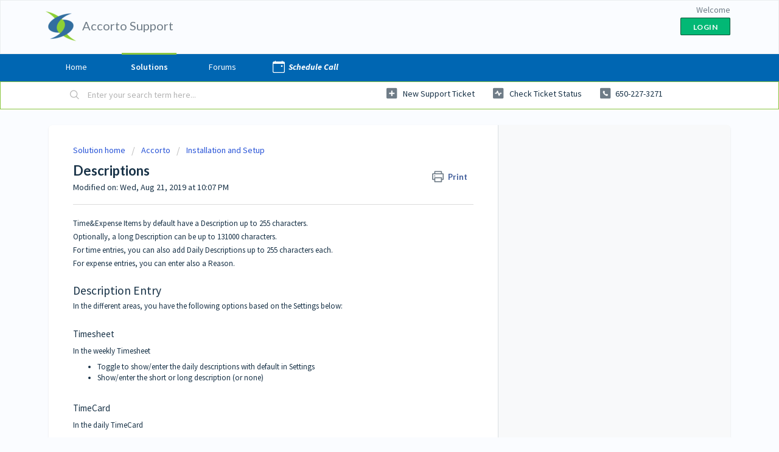

--- FILE ---
content_type: text/html; charset=utf-8
request_url: https://support.accorto.com/support/solutions/articles/1000264044-descriptions
body_size: 10075
content:
<!DOCTYPE html>
       
        <!--[if lt IE 7]><html class="no-js ie6 dew-dsm-theme " lang="en" dir="ltr" data-date-format="us"><![endif]-->       
        <!--[if IE 7]><html class="no-js ie7 dew-dsm-theme " lang="en" dir="ltr" data-date-format="us"><![endif]-->       
        <!--[if IE 8]><html class="no-js ie8 dew-dsm-theme " lang="en" dir="ltr" data-date-format="us"><![endif]-->       
        <!--[if IE 9]><html class="no-js ie9 dew-dsm-theme " lang="en" dir="ltr" data-date-format="us"><![endif]-->       
        <!--[if IE 10]><html class="no-js ie10 dew-dsm-theme " lang="en" dir="ltr" data-date-format="us"><![endif]-->       
        <!--[if (gt IE 10)|!(IE)]><!--><html class="no-js  dew-dsm-theme " lang="en" dir="ltr" data-date-format="us"><!--<![endif]-->
	<head>
		
		<!-- Title for the page -->
<title> Descriptions : Accorto Support </title>

<!-- Meta information -->

      <meta charset="utf-8" />
      <meta http-equiv="X-UA-Compatible" content="IE=edge,chrome=1" />
      <meta name="description" content= "&lt;p style=&quot;&quot;&gt;Time&amp;amp;Expense Items by default have a Description up to 255 characters.&amp;nbsp;&lt;/p&gt;&lt;p style=&quot;&quot;&gt;Optionally, the Description can be up to 131000 characters.&lt;/p&gt;&lt;p style=&quot;&quot;&gt;For time entries, you can also add Daily Descriptions up to 255 characters each.&lt;/p&gt;&lt;p style=&quot;&quot;&gt;For expense entries, you can enter also a Reason.&lt;/p&gt;&lt;p style=&quot;&quot;&gt;&lt;br&gt;&lt;/p&gt;&lt;h2 style=&quot;&quot;&gt;Description Entry&lt;/h2&gt;&lt;p style=&quot;&quot;&gt;In the different areas, you have the following options based on the Settings below:&lt;/p&gt;&lt;p style=&quot;&quot;&gt;&lt;br&gt;&lt;/p&gt;&lt;h3 style=&quot;&quot;&gt;Timesheet&lt;/h3&gt;&lt;p style=&quot;&quot;&gt;In the weekly Timesheet&lt;/p&gt;&lt;p style=&quot;&quot;&gt;&lt;br&gt;&lt;/p&gt;&lt;h3 style=&quot;&quot;&gt;TimeCard&lt;/h3&gt;&lt;p style=&quot;&quot;&gt;In the daily TimeCard&lt;/p&gt;&lt;p style=&quot;&quot;&gt;&lt;br&gt;&lt;/p&gt;&lt;h3 style=&quot;&quot;&gt;Capture Time&lt;/h3&gt;&lt;p style=&quot;&quot;&gt;In the various Capture Time (e.g. Case, Event, Opportunity, ...)&lt;/p&gt;&lt;p style=&quot;&quot;&gt;&lt;br&gt;&lt;/p&gt;&lt;h3 style=&quot;&quot;&gt;Expense&lt;/h3&gt;&lt;h3 style=&quot;&quot;&gt;In the&amp;nbsp;&lt;/h3&gt;&lt;p style=&quot;&quot;&gt;&lt;br&gt;&lt;/p&gt;&lt;h2 style=&quot;&quot;&gt;Settings&lt;/h2&gt;&lt;p style=&quot;&quot;&gt;&lt;br&gt;&lt;/p&gt;&lt;p style=&quot;&quot;&gt;You can customize what is displayed in&lt;/p&gt;&lt;p style=&quot;&quot;&gt;Setup &amp;gt; Custom Settings - Manage &lt;strong&gt;Accorto Settings&lt;/strong&gt;&lt;/p&gt;&lt;p style=&quot;&quot;&gt;Option details:&lt;/p&gt;&lt;p style=&quot;&quot;&gt;&lt;br&gt;&lt;/p&gt;&lt;p&gt;Show Description&lt;/p&gt;&lt;ul&gt;&lt;li style=&quot;&quot;&gt;Show Description in Timesheet/card - &quot;yes&quot; (default) or &quot;no&quot; or &quot;long&quot; (the long description)&lt;/li&gt;&lt;/ul&gt;&lt;p style=&quot;&quot;&gt;&lt;br&gt;&lt;/p&gt;&lt;p&gt;T&amp;amp;E Timesheet: Show Descriptions&lt;/p&gt;&lt;ul&gt;&lt;li style=&quot;&quot;&gt;Default for showing daily descriptions in the T&amp;amp;E Timesheet. Options: &quot;yes&quot; or &quot;no&quot; (default)&lt;/li&gt;&lt;/ul&gt;&lt;p style=&quot;&quot;&gt;&lt;br&gt;&lt;/p&gt;&lt;p style=&quot;&quot;&gt;Capture Time Description daily&lt;/p&gt;&lt;ul&gt;&lt;li&gt;Capture Time description entry is daily (not weekly description) - &quot;no&quot; (default) or &quot;yes&quot;&lt;/li&gt;&lt;/ul&gt;&lt;p style=&quot;&quot;&gt;&lt;br&gt;&lt;/p&gt;T&amp;amp;E Entry: Show Reason&lt;ul&gt;&lt;li style=&quot;&quot;&gt;Allow to enter a reason - &quot;yes&quot; (default) or &quot;no&quot;&lt;/li&gt;&lt;/ul&gt;" />
      <meta name="author" content= "" />
       <meta property="og:title" content="Descriptions" />  <meta property="og:url" content="https://support.accorto.com/support/solutions/articles/1000264044-descriptions" />  <meta property="og:description" content=" Time&amp;amp;Expense Items by default have a Description up to 255 characters.   Optionally, a long Description can be up to 131000 characters.  For time entries, you can also add Daily Descriptions up to 255 characters each.  For expense entries, you ca..." />  <meta property="og:image" content="https://s3.amazonaws.com/cdn.freshdesk.com/data/helpdesk/attachments/production/1015198928/logo/AccortoLogo-310.png?X-Amz-Algorithm=AWS4-HMAC-SHA256&amp;amp;X-Amz-Credential=AKIAS6FNSMY2XLZULJPI%2F20260115%2Fus-east-1%2Fs3%2Faws4_request&amp;amp;X-Amz-Date=20260115T235245Z&amp;amp;X-Amz-Expires=604800&amp;amp;X-Amz-SignedHeaders=host&amp;amp;X-Amz-Signature=6bf71c99945e701e8bbd261546bdd4aac3eb8bf764b6677ca2422b850f3785db" />  <meta property="og:site_name" content="Accorto Support" />  <meta property="og:type" content="article" />  <meta name="twitter:title" content="Descriptions" />  <meta name="twitter:url" content="https://support.accorto.com/support/solutions/articles/1000264044-descriptions" />  <meta name="twitter:description" content=" Time&amp;amp;Expense Items by default have a Description up to 255 characters.   Optionally, a long Description can be up to 131000 characters.  For time entries, you can also add Daily Descriptions up to 255 characters each.  For expense entries, you ca..." />  <meta name="twitter:image" content="https://s3.amazonaws.com/cdn.freshdesk.com/data/helpdesk/attachments/production/1015198928/logo/AccortoLogo-310.png?X-Amz-Algorithm=AWS4-HMAC-SHA256&amp;amp;X-Amz-Credential=AKIAS6FNSMY2XLZULJPI%2F20260115%2Fus-east-1%2Fs3%2Faws4_request&amp;amp;X-Amz-Date=20260115T235245Z&amp;amp;X-Amz-Expires=604800&amp;amp;X-Amz-SignedHeaders=host&amp;amp;X-Amz-Signature=6bf71c99945e701e8bbd261546bdd4aac3eb8bf764b6677ca2422b850f3785db" />  <meta name="twitter:card" content="summary" />  <meta name="keywords" content="Descriptions" />  <link rel="canonical" href="https://support.accorto.com/support/solutions/articles/1000264044-descriptions" /> 

<!-- Responsive setting -->
<link rel="apple-touch-icon" href="https://s3.amazonaws.com/cdn.freshdesk.com/data/helpdesk/attachments/production/1015198934/fav_icon/AccortoLogo.ico" />
        <link rel="apple-touch-icon" sizes="72x72" href="https://s3.amazonaws.com/cdn.freshdesk.com/data/helpdesk/attachments/production/1015198934/fav_icon/AccortoLogo.ico" />
        <link rel="apple-touch-icon" sizes="114x114" href="https://s3.amazonaws.com/cdn.freshdesk.com/data/helpdesk/attachments/production/1015198934/fav_icon/AccortoLogo.ico" />
        <link rel="apple-touch-icon" sizes="144x144" href="https://s3.amazonaws.com/cdn.freshdesk.com/data/helpdesk/attachments/production/1015198934/fav_icon/AccortoLogo.ico" />
        <meta name="viewport" content="width=device-width, initial-scale=1.0, maximum-scale=5.0, user-scalable=yes" /> 
		
		<!-- Adding meta tag for CSRF token -->
		<meta name="csrf-param" content="authenticity_token" />
<meta name="csrf-token" content="OulbNco/JpZIbn8BxOcgzGHd92bWEkVhq+mUeyeSA3Ut90jFLfRoxNrxwWPlzbrw3TsSUH0lYinQLwK/QLMdfA==" />
		<!-- End meta tag for CSRF token -->
		
		<!-- Fav icon for portal -->
		<link rel='shortcut icon' href='https://s3.amazonaws.com/cdn.freshdesk.com/data/helpdesk/attachments/production/1015198934/fav_icon/AccortoLogo.ico' />

		<!-- Base stylesheet -->
 
		<link rel="stylesheet" media="print" href="https://assets1.freshdesk.com/assets/cdn/portal_print-6e04b27f27ab27faab81f917d275d593fa892ce13150854024baaf983b3f4326.css" />
	  		<link rel="stylesheet" media="screen" href="https://assets5.freshdesk.com/assets/cdn/falcon_portal_utils-a58414d6bc8bc6ca4d78f5b3f76522e4970de435e68a5a2fedcda0db58f21600.css" />	

		
		<!-- Theme stylesheet -->

		<link href="/support/theme.css?v=4&amp;d=1725271219" media="screen" rel="stylesheet" type="text/css">

		<!-- Google font url if present -->
		<link href='https://fonts.googleapis.com/css?family=Source+Sans+Pro:regular,italic,600,700,700italic|Lato:regular,italic,700,900,900italic' rel='stylesheet' type='text/css' nonce='EGZmXBwqmjBQvZC14dY2rg=='>

		<!-- Including default portal based script framework at the top -->
		<script src="https://assets5.freshdesk.com/assets/cdn/portal_head_v2-d07ff5985065d4b2f2826fdbbaef7df41eb75e17b915635bf0413a6bc12fd7b7.js"></script>
		<!-- Including syntexhighlighter for portal -->
		<script src="https://assets3.freshdesk.com/assets/cdn/prism-841b9ba9ca7f9e1bc3cdfdd4583524f65913717a3ab77714a45dd2921531a402.js"></script>

		    <!-- Google tag (gtag.js) -->
	<script async src='https://www.googletagmanager.com/gtag/js?id=UA-32129178-10' nonce="EGZmXBwqmjBQvZC14dY2rg=="></script>
	<script nonce="EGZmXBwqmjBQvZC14dY2rg==">
	  window.dataLayer = window.dataLayer || [];
	  function gtag(){dataLayer.push(arguments);}
	  gtag('js', new Date());
	  gtag('config', 'UA-32129178-10');
	</script>


		<!-- Access portal settings information via javascript -->
		 <script type="text/javascript">     var portal = {"language":"en","name":"Accorto Support","contact_info":"","current_page_name":"article_view","current_tab":"solutions","vault_service":{"url":"https://vault-service.freshworks.com/data","max_try":2,"product_name":"fd"},"current_account_id":135128,"preferences":{"bg_color":"#fafcff","header_color":"#fafcff","help_center_color":"#f3f5f7","footer_color":"#fafcff","tab_color":"#0066b2","tab_hover_color":"#8bc53f","btn_background":"#f3f5f7","btn_primary_background":"#02b875","baseFont":"Source Sans Pro","textColor":"#183247","headingsFont":"Lato","headingsColor":"#183247","linkColor":"#183247","linkColorHover":"#2753d7","inputFocusRingColor":"#02B875","nonResponsive":"false"},"image_placeholders":{"spacer":"https://assets3.freshdesk.com/assets/misc/spacer.gif","profile_thumb":"https://assets5.freshdesk.com/assets/misc/profile_blank_thumb-4a7b26415585aebbd79863bd5497100b1ea52bab8df8db7a1aecae4da879fd96.jpg","profile_medium":"https://assets7.freshdesk.com/assets/misc/profile_blank_medium-1dfbfbae68bb67de0258044a99f62e94144f1cc34efeea73e3fb85fe51bc1a2c.jpg"},"falcon_portal_theme":true,"current_object_id":1000264044};     var attachment_size = 20;     var blocked_extensions = "";     var allowed_extensions = "";     var store = { 
        ticket: {},
        portalLaunchParty: {} };    store.portalLaunchParty.ticketFragmentsEnabled = false;    store.pod = "us-east-1";    store.region = "US"; </script> 


			
	</head>
	<body>
            	
		
		
		
	<header class="banner">
		<div class="banner-wrapper page">
			<div class="banner-title">
				<a href="https://www.accorto.com"class='portal-logo'><span class="portal-img"><i></i>
                    <img src='https://s3.amazonaws.com/cdn.freshdesk.com/data/helpdesk/attachments/production/1015198928/logo/AccortoLogo-310.png' alt="Logo"
                        onerror="default_image_error(this)" data-type="logo" />
                 </span></a>
				<h1 class="ellipsis heading">Accorto Support</h1>
			</div>
			<nav class="banner-nav">
				 <div class="welcome">Welcome <b></b> </div>  <b><a href="/support/login"><b>Login</b></a></b>
			</nav>
		</div>
	</header>
	<nav class="page-tabs">
		<div class="page no-padding no-header-tabs">
			
				<a data-toggle-dom="#header-tabs" href="#" data-animated="true" class="mobile-icon-nav-menu show-in-mobile"></a>
				<div class="nav-link" id="header-tabs">
					
						
							<a href="/support/home" class="">Home</a>
						
					
						
							<a href="/support/solutions" class="active">Solutions</a>
						
					
						
							<a href="/support/discussions" class="">Forums</a>
						
					
                  <a href="https://accorto.pick4d.app" class="schedule">Schedule Call</a>
				</div>
			
		</div>
	</nav>

<!-- Search and page links for the page -->

	<section class="help-center-sc rounded-6">
		<div class="page no-padding">
		<div class="hc-search">
			<div class="hc-search-c">
				<form class="hc-search-form print--remove" autocomplete="off" action="/support/search/solutions" id="hc-search-form" data-csrf-ignore="true">
	<div class="hc-search-input">
	<label for="support-search-input" class="hide">Enter your search term here...</label>
		<input placeholder="Enter your search term here..." type="text"
			name="term" class="special" value=""
            rel="page-search" data-max-matches="10" id="support-search-input">
	</div>
	<div class="hc-search-button">
		<button class="btn btn-primary" aria-label="Search" type="submit" autocomplete="off">
			<i class="mobile-icon-search hide-tablet"></i>
			<span class="hide-in-mobile">
				Search
			</span>
		</button>
	</div>
</form>
			</div>
		</div>
		<div class="hc-nav  nav-with-contact ">
			 <nav>   <div>
              <a href="/support/tickets/new" class="mobile-icon-nav-newticket new-ticket ellipsis" title="New support ticket">
                <span> New support ticket </span>
              </a>
            </div>   <div>
              <a href="/support/tickets" class="mobile-icon-nav-status check-status ellipsis" title="Check ticket status">
                <span>Check ticket status</span>
              </a>
            </div>   <div> <a href="tel:650-227-3271" class="mobile-icon-nav-contact contact-info ellipsis">
            <span dir='ltr'>650-227-3271</span>
           </a> </div>  </nav>
		</div>
		</div>
	</section>



<div class="page">
	
	
	<!-- Search and page links for the page -->
	

	<!-- Notification Messages -->
	 <div class="alert alert-with-close notice hide" id="noticeajax"></div> 

	
	<div class="c-wrapper">		
		<section class="main content rounded-6 min-height-on-desktop fc-article-show" id="article-show-1000264044">
	<div class="breadcrumb">
		<a href="/support/solutions"> Solution home </a>
		<a href="/support/solutions/1000125979">Accorto</a>
		<a href="/support/solutions/folders/1000212594">Installation and Setup</a>
	</div>
	<b class="page-stamp page-stamp-article">
		<b class="icon-page-article"></b>
	</b>

	<h2 class="heading">Descriptions
	 	<a href="#"
            class="solution-print--icon print--remove"
 			title="Print this Article"
 			arial-role="link"
 			arial-label="Print this Article"
			id="print-article"
 		>
			<span class="icon-print"></span>
			<span class="text-print">Print</span>
 		</a>
	</h2>
	
	<p>Modified on: Wed, Aug 21, 2019 at 10:07 PM</p>
	<hr />
	

	<article class="article-body" id="article-body" rel="image-enlarge">
		<p>Time&amp;Expense Items by default have a Description up to 255 characters. </p><p>Optionally, a long Description can be up to 131000 characters.</p><p>For time entries, you can also add Daily Descriptions up to 255 characters each.</p><p>For expense entries, you can enter also a Reason.</p><p><br></p><h2>Description Entry</h2><p>In the different areas, you have the following options based on the Settings below:</p><p><br></p><h3>Timesheet</h3><p>In the weekly Timesheet</p><ul><li>Toggle to show/enter the daily descriptions with default in Settings</li><li>Show/enter the short or long description (or none)</li></ul><p><br></p><h3>TimeCard</h3><p>In the daily TimeCard</p><ul><li>Show/enter the daily description</li><li>Show/enter the weekly short or long description (or none)</li></ul><p><br></p><h3>Capture Time</h3><p>In the various Capture Time (e.g. Case, Event, Opportunity, ...)</p><ul><li>Show/enter the description as daily or weekly description</li><li>Weekly description is either short or long</li></ul><p><br></p><h3>Expense</h3><p>In the Expense Entry</p><ul><li>Show/enter the short or long description (or none)</li><li>Show/enter the Reason</li></ul><p><br></p><h2>Settings</h2><p><br></p><p>You can customize what is displayed in</p><p>Setup &gt; Custom Settings - Manage <strong>Accorto Settings</strong></p><p>Option details:</p><p><br></p><h3>Show Description</h3><ul><li>Show Description in Timesheet/card - "yes" (default) or "no" or "long" (the long description)</li></ul><p><br></p><h3>T&amp;E Timesheet: Show Descriptions</h3><ul><li>Default for showing daily descriptions in the T&amp;E Timesheet. Options: "yes" or "no" (default) or "required"</li><li>If set to required, a daily description needs to be entered when time/hours are entered</li></ul><p><br></p><h3>Capture Time Description daily</h3><ul><li>Capture Time description entry is daily (not weekly description) - "no" (default) or "yes"</li></ul><p><br></p><h3>T&amp;E Entry: Show Reason</h3><ul><li>Allow to enter a reason - "yes" (default) or "no"</li></ul>
	</article>

	<hr />	
		

		<p class="article-vote" id="voting-container" 
											data-user-id="" 
											data-article-id="1000264044"
											data-language="en">
										Did you find it helpful?<span data-href="/support/solutions/articles/1000264044/thumbs_up" class="vote-up a-link" id="article_thumbs_up" 
									data-remote="true" data-method="put" data-update="#voting-container" 
									data-user-id=""
									data-article-id="1000264044"
									data-language="en"
									data-update-with-message="Glad we could be helpful. Thanks for the feedback.">
								Yes</span><span class="vote-down-container"><span data-href="/support/solutions/articles/1000264044/thumbs_down" class="vote-down a-link" id="article_thumbs_down" 
									data-remote="true" data-method="put" data-update="#vote-feedback-form" 
									data-user-id=""
									data-article-id="1000264044"
									data-language="en"
									data-hide-dom="#voting-container" data-show-dom="#vote-feedback-container">
								No</span></span></p><a class="hide a-link" id="vote-feedback-form-link" data-hide-dom="#vote-feedback-form-link" data-show-dom="#vote-feedback-container">Send feedback</a><div id="vote-feedback-container"class="hide">	<div class="lead">Sorry we couldn't be helpful. Help us improve this article with your feedback.</div>	<div id="vote-feedback-form">		<div class="sloading loading-small loading-block"></div>	</div></div>
		
</section>
<section class="sidebar content rounded-6 fc-related-articles">
	<div id="related_articles"><div class="cs-g-c"><section class="article-list"><h3 class="list-lead">Related Articles</h3><ul rel="remote" 
			data-remote-url="/support/search/articles/1000264044/related_articles?container=related_articles&limit=10" 
			id="related-article-list"></ul></section></div></div>
</section>

<script nonce="EGZmXBwqmjBQvZC14dY2rg==">
	['click', 'keypress'].forEach(function eventsCallback(event) {
		document.getElementById('print-article').addEventListener(event, function (e) {
			if (event === 'keypress' && e.key !== 'Enter') return;
			e.preventDefault();
			print();
		});
	});
</script>

	</div>
	

	

</div>

	<footer class="footer rounded-6">
		<nav class="footer-links page no-padding">
			
					
						<a href="/support/home" class="">Home</a>
					
						<a href="/support/solutions" class="active">Solutions</a>
					
						<a href="/support/discussions" class="">Forums</a>
					
			
			
			
		</nav>
	</footer>
	


			<script type='text/javascript' nonce="EGZmXBwqmjBQvZC14dY2rg==">
	jQuery( document ).ready(function() {
		var asset = {"js":"http://assets.chat.freshdesk.com","css":"http://assets1.chat.freshdesk.com","cloudfront":"https://d36mpcpuzc4ztk.cloudfront.net"};
		var http_only = ((0 == "1")? true : false);
		window.FC_HTTP_ONLY = http_only;
		var fc_isSecured = ((window.location && window.location.protocol == 'https:') && !window.FC_HTTP_ONLY);
		var fc_CSS = document.createElement('link');
		var fc_lang = document.getElementsByTagName('html')[0].getAttribute('lang');
		var fc_rtlLanguages = ['ar','he'];
		var fc_rtlSuffix = (fc_rtlLanguages.indexOf(fc_lang) >= 0) ? "-rtl" : "";
		fc_CSS.setAttribute('rel','stylesheet');
		fc_CSS.setAttribute('type','text/css');
		fc_CSS.setAttribute('href',((fc_isSecured) ? asset.cloudfront : asset.css)+'/css/visitor'+ fc_rtlSuffix +'.css');
		document.getElementsByTagName('head')[0].appendChild(fc_CSS);
		var jsload = (typeof jQuery=='undefined') ? 'visitor-jquery':'visitor';
		var fc_JS = document.createElement('script');
		fc_JS.type = 'text/javascript';
		fc_JS.src = ((fc_isSecured) ? asset.cloudfront : asset.js)+'/js/'+jsload+'.js';
		document.body.appendChild(fc_JS);
		window.livechat_setting = '[base64]';
	});
</script>


			<script type='text/javascript' nonce="EGZmXBwqmjBQvZC14dY2rg==">
  (function(d, w, c) {
    if (!d.getElementById("spd-busns-spt")) {
      var n = d.getElementsByTagName('script')[0],
      s = d.createElement('script');
      var loaded = false;
      s.id = "spd-busns-spt";
      s.async = "async";
      s.src = 'https://cdn.freshbots.ai/assets/share/js/fbotsChat.min.js'
      s.setAttribute("data-prdct-hash", "72739a6abc259fc06bd3aae6d959178cf1ee37c7"); 
      s.setAttribute("data-ext-client-id", "b0273254a94f11e89f990a5327850218");
      s.setAttribute("data-env", "");
      s.setAttribute("data-self-init", "false");
      s.setAttribute("data-init-type", "normal");
      s.setAttribute("data-region", "us");
      if (c) {
        s.onreadystatechange = s.onload = function() {
          if (!loaded) {
            c();
          }
          loaded = true;
        };
      }
      n.parentNode.insertBefore(s, n);
    }
  })(document, window, function () {
    Freshbots.initiateWidget({
      getClientParams: function () {
        return {
          "cstmr::nm": "",
          "cstmr::eml": ""
        };
      }
    });
  });
</script>


			<script src="https://assets2.freshdesk.com/assets/cdn/portal_bottom-0fe88ce7f44d512c644a48fda3390ae66247caeea647e04d017015099f25db87.js"></script>

		<script src="https://assets1.freshdesk.com/assets/cdn/redactor-642f8cbfacb4c2762350a557838bbfaadec878d0d24e9a0d8dfe90b2533f0e5d.js"></script> 
		<script src="https://assets5.freshdesk.com/assets/cdn/lang/en-4a75f878b88f0e355c2d9c4c8856e16e0e8e74807c9787aaba7ef13f18c8d691.js"></script>
		<!-- for i18n-js translations -->
  		<script src="https://assets9.freshdesk.com/assets/cdn/i18n/portal/en-7dc3290616af9ea64cf8f4a01e81b2013d3f08333acedba4871235237937ee05.js"></script>
		<!-- Including default portal based script at the bottom -->
		<script nonce="EGZmXBwqmjBQvZC14dY2rg==">
//<![CDATA[
	
	jQuery(document).ready(function() {
					
		// Setting the locale for moment js
		moment.lang('en');

		var validation_meassages = {"required":"This field is required.","remote":"Please fix this field.","email":"Please enter a valid email address.","url":"Please enter a valid URL.","date":"Please enter a valid date.","dateISO":"Please enter a valid date ( ISO ).","number":"Please enter a valid number.","digits":"Please enter only digits.","creditcard":"Please enter a valid credit card number.","equalTo":"Please enter the same value again.","two_decimal_place_warning":"Value cannot have more than 2 decimal digits","select2_minimum_limit":"Please type %{char_count} or more letters","select2_maximum_limit":"You can only select %{limit} %{container}","maxlength":"Please enter no more than {0} characters.","minlength":"Please enter at least {0} characters.","rangelength":"Please enter a value between {0} and {1} characters long.","range":"Please enter a value between {0} and {1}.","max":"Please enter a value less than or equal to {0}.","min":"Please enter a value greater than or equal to {0}.","select2_maximum_limit_jq":"You can only select {0} {1}","facebook_limit_exceed":"Your Facebook reply was over 8000 characters. You'll have to be more clever.","messenger_limit_exceeded":"Oops! You have exceeded Messenger Platform's character limit. Please modify your response.","not_equal_to":"This element should not be equal to","email_address_invalid":"One or more email addresses are invalid.","twitter_limit_exceed":"Oops! You have exceeded Twitter's character limit. You'll have to modify your response.","password_does_not_match":"The passwords don't match. Please try again.","valid_hours":"Please enter a valid hours.","reply_limit_exceed":"Your reply was over 2000 characters. You'll have to be more clever.","url_format":"Invalid URL format","url_without_slash":"Please enter a valid URL without '/'","link_back_url":"Please enter a valid linkback URL","requester_validation":"Please enter a valid requester details or <a href=\"#\" id=\"add_requester_btn_proxy\">add new requester.</a>","agent_validation":"Please enter valid agent details","email_or_phone":"Please enter a Email or Phone Number","upload_mb_limit":"Upload exceeds the available 15MB limit","invalid_image":"Invalid image format","atleast_one_role":"At least one role is required for the agent","invalid_time":"Invalid time.","remote_fail":"Remote validation failed","trim_spaces":"Auto trim of leading & trailing whitespace","hex_color_invalid":"Please enter a valid hex color value.","name_duplication":"The name already exists.","invalid_value":"Invalid value","invalid_regex":"Invalid Regular Expression","same_folder":"Cannot move to the same folder.","maxlength_255":"Please enter less than 255 characters","decimal_digit_valid":"Value cannot have more than 2 decimal digits","atleast_one_field":"Please fill at least {0} of these fields.","atleast_one_portal":"Select atleast one portal.","custom_header":"Please type custom header in the format -  header : value","same_password":"Should be same as Password","select2_no_match":"No matching %{container} found","integration_no_match":"no matching data...","time":"Please enter a valid time","valid_contact":"Please add a valid contact","field_invalid":"This field is invalid","select_atleast_one":"Select at least one option.","ember_method_name_reserved":"This name is reserved and cannot be used. Please choose a different name."}	

		jQuery.extend(jQuery.validator.messages, validation_meassages );


		jQuery(".call_duration").each(function () {
			var format,time;
			if (jQuery(this).data("time") === undefined) { return; }
			if(jQuery(this).hasClass('freshcaller')){ return; }
			time = jQuery(this).data("time");
			if (time>=3600) {
			 format = "hh:mm:ss";
			} else {
				format = "mm:ss";
			}
			jQuery(this).html(time.toTime(format));
		});
	});

	// Shortcuts variables
	var Shortcuts = {"global":{"help":"?","save":"mod+return","cancel":"esc","search":"/","status_dialog":"mod+alt+return","save_cuctomization":"mod+shift+s"},"app_nav":{"dashboard":"g d","tickets":"g t","social":"g e","solutions":"g s","forums":"g f","customers":"g c","reports":"g r","admin":"g a","ticket_new":"g n","compose_email":"g m"},"pagination":{"previous":"alt+left","next":"alt+right","alt_previous":"j","alt_next":"k"},"ticket_list":{"ticket_show":"return","select":"x","select_all":"shift+x","search_view":"v","show_description":"space","unwatch":"w","delete":"#","pickup":"@","spam":"!","close":"~","silent_close":"alt+shift+`","undo":"z","reply":"r","forward":"f","add_note":"n","scenario":"s"},"ticket_detail":{"toggle_watcher":"w","reply":"r","forward":"f","add_note":"n","close":"~","silent_close":"alt+shift+`","add_time":"m","spam":"!","delete":"#","show_activities_toggle":"}","properties":"p","expand":"]","undo":"z","select_watcher":"shift+w","go_to_next":["j","down"],"go_to_previous":["k","up"],"scenario":"s","pickup":"@","collaboration":"d"},"social_stream":{"search":"s","go_to_next":["j","down"],"go_to_previous":["k","up"],"open_stream":["space","return"],"close":"esc","reply":"r","retweet":"shift+r"},"portal_customizations":{"preview":"mod+shift+p"},"discussions":{"toggle_following":"w","add_follower":"shift+w","reply_topic":"r"}};
	
	// Date formats
	var DATE_FORMATS = {"non_us":{"moment_date_with_week":"ddd, D MMM, YYYY","datepicker":"d M, yy","datepicker_escaped":"d M yy","datepicker_full_date":"D, d M, yy","mediumDate":"d MMM, yyyy"},"us":{"moment_date_with_week":"ddd, MMM D, YYYY","datepicker":"M d, yy","datepicker_escaped":"M d yy","datepicker_full_date":"D, M d, yy","mediumDate":"MMM d, yyyy"}};

	var lang = { 
		loadingText: "Please Wait...",
		viewAllTickets: "View all tickets"
	};


//]]>
</script> 

		

		<img src='/support/solutions/articles/1000264044-descriptions/hit' alt='Article views count' aria-hidden='true'/>
		<script type="text/javascript">
     		I18n.defaultLocale = "en";
     		I18n.locale = "en";
		</script>
			
    	


		<!-- Include dynamic input field script for signup and profile pages (Mint theme) -->

	</body>
</html>
